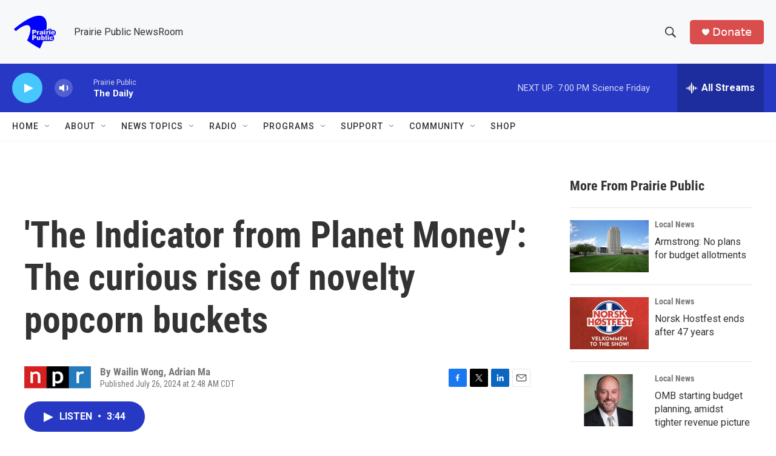

--- FILE ---
content_type: text/html; charset=utf-8
request_url: https://www.google.com/recaptcha/api2/aframe
body_size: -86
content:
<!DOCTYPE HTML><html><head><meta http-equiv="content-type" content="text/html; charset=UTF-8"></head><body><script nonce="Fil2-Zy6b877H81WDuZsGw">/** Anti-fraud and anti-abuse applications only. See google.com/recaptcha */ try{var clients={'sodar':'https://pagead2.googlesyndication.com/pagead/sodar?'};window.addEventListener("message",function(a){try{if(a.source===window.parent){var b=JSON.parse(a.data);var c=clients[b['id']];if(c){var d=document.createElement('img');d.src=c+b['params']+'&rc='+(localStorage.getItem("rc::a")?sessionStorage.getItem("rc::b"):"");window.document.body.appendChild(d);sessionStorage.setItem("rc::e",parseInt(sessionStorage.getItem("rc::e")||0)+1);localStorage.setItem("rc::h",'1769819693811');}}}catch(b){}});window.parent.postMessage("_grecaptcha_ready", "*");}catch(b){}</script></body></html>

--- FILE ---
content_type: text/javascript
request_url: https://polo.feathr.co/v1/analytics/match/script.js?a_id=6914ade88079880fccded009&pk=feathr
body_size: -597
content:
(function (w) {
    
        
    if (typeof w.feathr === 'function') {
        w.feathr('integrate', 'ttd', '697d4e2cdad3d20002b7e825');
    }
        
        
    if (typeof w.feathr === 'function') {
        w.feathr('match', '697d4e2cdad3d20002b7e825');
    }
        
    
}(window));